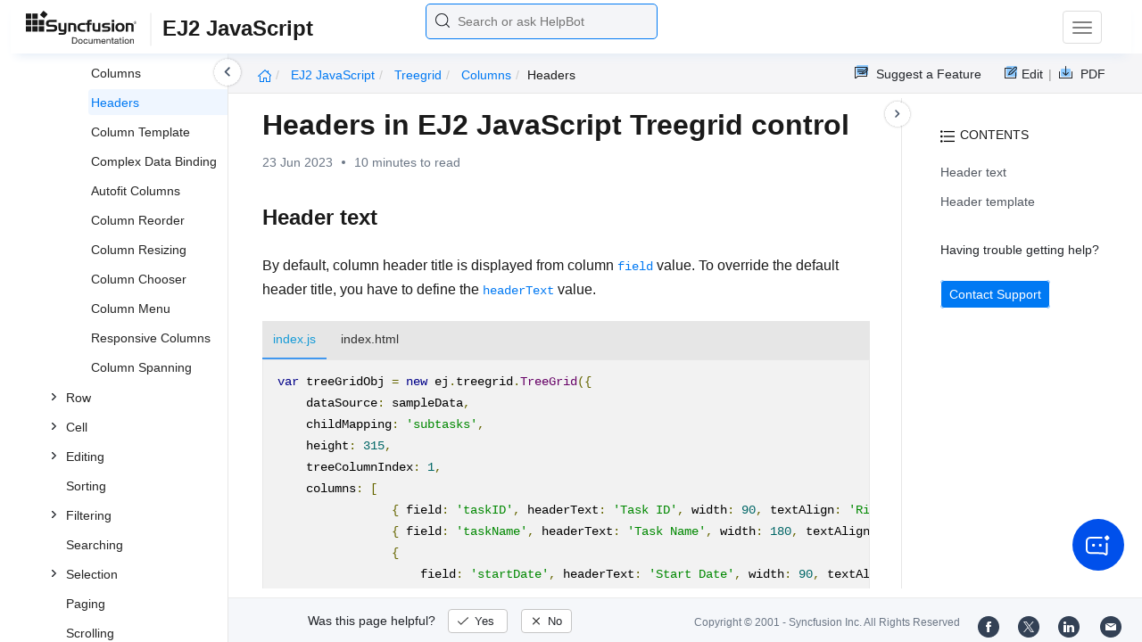

--- FILE ---
content_type: text/html
request_url: https://ej2.syncfusion.com/javascript/documentation/treegrid/columns/headers
body_size: 8236
content:
<!DOCTYPE html>
<html lang="en">
<head>
    <!-- Google Tag Manager -->
    <script>
        (function (w, d, s, l, i) {
            w[l] = w[l] || []; w[l].push({
                'gtm.start':
                    new Date().getTime(), event: 'gtm.js'
            }); var f = d.getElementsByTagName(s)[0],
                j = d.createElement(s), dl = l != 'dataLayer' ? '&l=' + l : ''; j.async = true; j.src =
                    'https://www.googletagmanager.com/gtm.js?id=' + i + dl; f.parentNode.insertBefore(j, f);
        })(window, document, 'script', 'dataLayer', 'GTM-P3WXFWCW');
    </script>
    <!-- Load GTM-W8WD8WN on user interaction -->
    <script>
        document.addEventListener("DOMContentLoaded", function () {
            const events = ["mousemove", "scroll", "keydown", "touchstart"];
            function loadGTM() {
                events.forEach(event => document.removeEventListener(event, loadGTM));
                (function (w, d, s, l, i) {
                    w[l] = w[l] || []; w[l].push({
                        'gtm.start':
                            new Date().getTime(), event: 'gtm.js'
                    }); var f = d.getElementsByTagName(s)[0],
                        j = d.createElement(s), dl = l != 'dataLayer' ? '&l=' + l : ''; j.async = true; j.src =
                            'https://www.googletagmanager.com/gtm.js?id=' + i + dl; f.parentNode.insertBefore(j, f);
                })(window, document, 'script', 'dataLayer', 'GTM-W8WD8WN');
            }
            events.forEach(event => document.addEventListener(event, loadGTM, { once: true }));
        });
    </script>

    <meta charset="UTF-8">
	<link href="https://www.googletagmanager.com" rel="preconnect">
	<link href="https://cdn.syncfusion.com" rel="preconnect" crossorigin>
	<link href="https://cdn.syncfusion.com" rel="dns-prefetch">
    <title>Headers in EJ2 JavaScript Treegrid control | Syncfusion</title>  <link rel="icon" type="image/png" href="https://helpej2.syncfusion.com/favicon.ico" />
    <meta name="description" content="Learn here all about Headers in Syncfusion EJ2 JavaScript Treegrid control of Syncfusion Essential JS 2 and more." />
    
    <meta name="keywords" content="syncfusion, documentation, help, ej, user guide, demo, samples, essential studio" />
    
    <meta name="viewport" content="width=device-width, initial-scale=1.0">
    <meta http-equiv="cache-control" content="max-age=0" />
    <meta http-equiv="cache-control" content="no-cache" />
    
    <meta property="og:title" content="Headers in EJ2 JavaScript Treegrid control | Syncfusion" />
    
    
    <meta property="og:description" content="Learn here all about Headers in Syncfusion EJ2 JavaScript Treegrid control of Syncfusion Essential JS 2 and more." />
    
    <meta property="og:image" content="https://cdn.syncfusion.com/content/images/company-logos/Syncfusion_Logo_Image.png" />
    <meta property="og:url" content="https://help.syncfusion.com/" />
    <meta property="og:site_name" content="Help.Syncfusion.com" />
    <meta property="og:type" content="website" />

	<meta property="twitter:account_id" content="41152441" />
	
    <meta property="twitter:title" content="Headers in EJ2 JavaScript Treegrid control | Syncfusion" />
	
    <meta property="twitter:url" content="https://help.syncfusion.com/" />
    <meta property="twitter:card" content="summary" />
	
    <meta property="twitter:description" content="Learn here all about Headers in Syncfusion EJ2 JavaScript Treegrid control of Syncfusion Essential JS 2 and more." />
	
    <meta property="twitter:image" content="https://cdn.syncfusion.com/content/images/company-logos/Syncfusion_logos.png" />
	
	
	
 
	<link rel="alternate" hreflang="en-US" href="https://ej2.syncfusion.com/javascript/documentation/treegrid/columns/headers" />
	<!-- Google Structured Data -->
	<script type="application/ld+json">
			{
			  "@context": "https://schema.org",
			  "@type": "Organization",
			  "name": "Syncfusion",
			  "url": "https://ej2.syncfusion.com/javascript/documentation/treegrid/columns/headers",
			  "logo": "https://cdn.syncfusion.com/content/images/company-logos/Syncfusion_logos.png",
			  "sameAs": [
				"https://www.facebook.com/Syncfusion",
				"https://twitter.com/Syncfusion",
				"https://www.linkedin.com/company/syncfusion?trk=top_nav_home",
				"mailto:support@syncfusion.com?"
			  ]
			}
	</script>
    <meta http-equiv="expires" content="-1" />
    <meta http-equiv="expires" content="Tue, 01 Jan 1980 1:00:00 GMT" />
    <meta http-equiv="pragma" content="no-cache" />
    <link rel="preload" href="https://cdn.jsdelivr.net/npm/bootstrap@5.3.3/dist/css/bootstrap.min.css" as="style">
	<link rel="stylesheet" href="https://cdn.jsdelivr.net/npm/bootstrap@5.3.3/dist/css/bootstrap.min.css">

	<link rel="preload" href="https://cdn.syncfusion.com/documentation/styles/ej/v13.4.0.58/ej.widgets.core.min.css" as="style">
	<link rel="stylesheet" href="https://cdn.syncfusion.com/documentation/styles/ej/v13.4.0.58/ej.widgets.core.min.css">

	<!--Doc-site.css file has minified, gziped and referred here
		File path : "DocumentationAutomation\website\Content\Stylesheets\CSS\"
	-->
	<link rel="preload" href="https://cdn.syncfusion.com/documentation/styles/doc-site.min.css" as="style">
	<link rel="stylesheet" href="https://cdn.syncfusion.com/documentation/styles/doc-site.min.css">

    <script src="//cdn.syncfusion.com/documentation/scripts/documentation.gzip.min.js"></script>

    <script>
        if (typeof jQuery == 'undefined') {
            document.write(unescape("%3Cscript src='/scripts/documentation.gzip.js' type='text/javascript'%3E%3C/script%3E"));
        }
    </script>
	
	<link rel="preload" href="https://cdn.syncfusion.com/documentation/styles/prettify.css" as="style">
    <link rel="stylesheet" href="https://cdn.syncfusion.com/documentation/styles/prettify.css">
    <script src="https://cdn.syncfusion.com/documentation/scripts/prettify.js" defer></script>
	
    <script src="https://cdn.jsdelivr.net/npm/bootstrap@5.3.3/dist/js/bootstrap.bundle.min.js" defer></script>
	<script src="//cdn.syncfusion.com/documentation/scripts/ej.widget.v13.4.0.58.min.js" defer></script>

	<script>
		window.addEventListener('DOMContentLoaded', function () {
			if (typeof ej === 'undefined') {
				var fallback = document.createElement('script');
				fallback.src = '/script/ej.treeview.all.min.js';
				fallback.type = 'text/javascript';
				document.head.appendChild(fallback);
			}
		});
	</script>

    <!--Combined the following scripts files dashboard.js, doc-site.js, waitingpopup.js and named as doc-site.js. it has minified, gziped and referred here.
        File path : "DocumentationAutomation\website\Scripts\"
    -->
    <script src="https://cdn.syncfusion.com/documentation/scripts/doc-site.min.js" defer></script>
	<script src="https://cdn.syncfusion.com/documentation/scripts/helpbot-search.min.js" defer></script>
	<script src="https://cdnjs.cloudflare.com/ajax/libs/markdown-it/13.0.2/markdown-it.min.js" defer></script>
    <script src="//d2g29cya9iq7ip.cloudfront.net/documentation/scripts/clipboard.min.js" defer></script>

    <script>
        $(document).ready(function() {
            // left tree view
            $('#rightsidetoc').toc();
            $('#rightsidetoc').toc({noBackToTopLinks: true});
            $('#rightsidetoc').toc({listType: 'ol'});
            $("#rightsidetoc ul:first").attr("id", "righttree");
            $('#rightsidetoc ol').length ? $(".right-toc-icon").css("display","block") : $(".right-toc-icon").css("display","none");
            $('#rightsidetoc ol').length ? $("#rightsidetoc").css("display","block") : $("#rightsidetoc").css("display","none");
            
            
            
            
            
            
            
            
            
            
            
            
            
            
            
            
            
            
            
            
            
            
            
            
            
            
            
            
            
            
            
            
            
            
            
            
            
            
            
            
            $.ajax({
                type: 'get',
                url: './../../sidebar/ej2-javascript-toc.json',
                dataType: 'json',
                success: function(data) {
                    $(".left-toc").css("background-image", "none");
                    var dataManger = data;
                    $(".treeview").ejTreeView(
                    {
                        loadOnDemand: true,
                        fields: { id: "id", parentId: "pid", text: "name", hasChild: "hasChild", dataSource: dataManger},
                        expandOn:"click"
                    }
                    );
                    var linkObject = null
                   if((window.location.pathname.split('/')[1]=="api" || window.location.pathname.split('/')[3]=="ejdashboardviewer")){
                        linkObject = getObjects(data,'linkAttribute',window.location.pathname+window.location.hash);
                    }
                    else{
                        linkObject = getObjects(data,'linkAttribute',window.location.pathname);
                    }

                    expand(data,linkObject);
                    onCreate();
                }
            });
            
            
            
            
            
            
            
            
            
            
            
            
            
            
            
            
            
            
            
            
            
            
            
            
            
            
            
            
            
            
            
            
            
            
            
            
            
            
            
            
            
            
            
            
            
            
            
            
            
            
            
            
            
            
            
            
            
            
            
            
            
            
            
            
            
            
            
            
            
            
            
            
            
            
            
            
            
            
            
            
            
            
            
            
            
            
            
            
            
            
            
            
            
            
            
            
            
            
            
            
            
            
            
            
            
            
            
            
            
            
            
            
            
            
            
            
            
            
            
            
            
            
            
            
            
            
            
            
            
            
            
            
            
            
            
            
            
            
            
            
            
            
            
            
            
            
            
            
            
            
            
            
            
            
            
            
            
            
            
            
            
            
            
            
            
            
            
            
            
            
            
        });
    </script>
    <script>
        // Share referral origin URL details to syncfusion site
        var expireDate = new Date();
        expireDate.setTime(expireDate.getTime() + (30 * 60 * 1000)); // set 30 minutes expire time
        var existingCookieValue = getCookieValue("SampleSiteReferrer");
        if (document.referrer && document.referrer.split('/')[2].indexOf('syncfusion.com') == -1) {
            document.cookie = "SampleSiteReferrer" + "=" + document.referrer + "," + window.location.href + ";expires=" + expireDate + ";path=/;domain=syncfusion.com";
        }
        else if (existingCookieValue != "undefined" && existingCookieValue != undefined && existingCookieValue != "") {
            // Increase expire time for SampleSiteReferrer cookie with 30 minutes if exists
            document.cookie = "SampleSiteReferrer" + "=" + existingCookieValue + ";expires=" + expireDate + ";path=/;domain=syncfusion.com";
        }
        else {
            document.cookie = "SampleSiteReferrer" + "=" + window.location.href + ";expires=" + expireDate + ";path=/;domain=syncfusion.com";
        }

        // To get cookie value
        function getCookieValue(cookieName) {
            var name = cookieName + "=";
            var decodedCookie = decodeURIComponent(document.cookie);
            var cookieValues = decodedCookie.split(';');
            for (var i = 0; i < cookieValues.length; i++) {
                var cookie = cookieValues[i];
                while (cookie.charAt(0) == ' ') {
                    cookie = cookie.substring(1);
                }
                if (cookie.indexOf(name) == 0) {
                    return cookie.substring(name.length, cookie.length);
                }
            }
            return "";
        }
    </script>

    
    
    
    
    
    <meta name="robots" content="follow, index" />
    
</head>

<body onload="prettyPrint();">
	<!-- Google Tag Manager (noscript) -->
	<noscript><iframe src="https://www.googletagmanager.com/ns.html?id=GTM-P3WXFWCW"
	height="0" width="0" style="display:none;visibility:hidden"></iframe>
	</noscript>
	<!--Interaction-->
	<noscript>
	<iframe src="https://www.googletagmanager.com/ns.html?id=GTM-W8WD8WN"
	height="0" width="0" style="display:none;visibility:hidden"></iframe>
	</noscript>
	<!-- End Google Tag Manager (noscript) -->

<div hidden="" id="sync-analytics" data-queue="EJ2 - Documentation"></div>   
    <div class="container-fluid">
        <div class="row-fluid">
            <nav class="navbar navbar-default navbar-fixed-top syncfusion-menu">
			 
                <div class="container-fluid">
                    <!-- Brand and toggle get grouped for better mobile display -->
                    <div class="navbar-header">
                        <div class="syncfusion-logo">
                            <div class="left-menu-icon" data-bs-toggle="collapse" data-bs-target="#table-of-contents">
                            </div>
                            <div>
                                <a href="https://help.syncfusion.com/">
                                    <i class="brand-logo syncfusion-brand-logo"></i>
                                </a>
                            </div>
                            <div class="js-doc">
                                

                                

                                

                                

                                

                                

                                

                                
								
								
								
								
								
								
								
								
								
								
								
								
                                
                                <span>EJ2 JavaScript</span>
                                
								
								

                                

                                

                                

                                

                                

                                

                                


                                

                                

                                

                                
								
								

								

                                

                                

                                

                                

                                

                                

                                

                                

                                

                                

                                

                                

                                

                                

                                

                                

                                

                                

                                

                                

                                

                                

                                

                                
								
								
								
								

								

								


                                

                                 
								
								
								
								
								
																
								
								
								
								
								

                            </div>
                        </div>
						<div class="search">
								



<input type="text" id="customSearchBox" placeholder="Search or ask HelpBot" autocomplete="off" />
<div id="suggestionModal">
    <div class="icon-background">
        <span class="icon-left"></span>
        <input type="text" id="searchInput" class="search-input" placeholder="Search or ask HelpBot">
        <span class="icon-right"></span>
    </div>
    <div class="suggestionContainer">
        <div class="docssuggestioncontainer">
            <h3 class="suggestionhtmlheading">Search docs</h3>
            <ul id="docsSuggestions"></ul>
        </div>
        <div class="helpbotsuggestioncontainer">
            <h3 class="icon-before">Ask HelpBot</h3>
            <div id="helpbotlistcontainer">
                <ul id="helpBotSuggestions"></ul>
            </div>
        </div>
    </div>
</div>
















































						</div>
						<button type="button" class="navbar-toggle desktop-icon collapsed" data-bs-toggle="collapse" data-bs-target="#desktop-links">
                            <span class="sr-only">Toggle navigation</span>
							<span class="icon-bar"></span>
							<span class="icon-bar"></span>
							<span class="icon-bar"></span>
                        </button>
						<button type="button" class="navbar-toggle mobile-icon collapsed" data-bs-toggle="collapse" data-bs-target="#mobile-view-link">
                           <span class="mobile-view-icon"></span>
                        </button>
                    </div>

                    <!-- Collect the nav links, forms, and other content for toggling -->
                    <div class="collapse navbar-collapse" id="desktop-links">
                        <ul class="nav navbar-nav navbar-right">
									
			
			
				
			
			
				
			
			
				
			
			
				
			
			
				
			
			
				
			
			
				
			
			
				
			
			
				
			
			
				
			
			
				
			
			
				
					
						<li class="menu-links active"><a href="https://ej2.syncfusion.com/javascript/demos" target="_blank">Demos</a></li>
<li class="menu-links active"><a href="https://www.syncfusion.com/code-examples" target="_blank">Code Examples</a></li>
<li class="menu-links active"><a href="https://help.syncfusion.com/upgrade-guide/javascript-ui-controls">Upgrade Guide</a></li>
<li class="menu-links active"><a href="https://www.syncfusion.com/forums/essential-js2" target="_blank">Forum</a></li>
<li class="menu-links active"><a href="https://www.syncfusion.com/downloads/essential-js2?tag=es-seo-ej2-javascript-doc-menu-trial" target="_blank" id="download_section">Free Trial</a></li>

									
				
			
			
				
			
			
				
			
			
				
			
			
				
			
			
				
			
			
				
			
			
				
			
			
				
			
			
				
			
			
				
			
			
				
			
			
				
			
			
				
			
			
				
			
			
				
			
			
				
			
			
				
			
			
				
			
			
				
			
			
				
			
			
				
			
			
				
			
			
				
			
			
				
			
			
				
			
			
				
			
			
				
			
			
				
			
			
				
			
			
				
			
			
				
			
			
				
			
			
				
			
			
				
			
			
				
			
			
				
			
			
				
			
			
				
			
			
				
			
			
				
			
			
				
			
			
				
			
			
				
			
			
				
			
			
				
			
			
				
			
			
				
			
			
				
			
			
				
			
			
				
			
			
				
			
			
				
			
			
				
			
			
				
			
			
				
			
			
				
			
			
						</ul>
					</div><!-- /.navbar-collapse -->
                    <div class="collapse navbar-collapse" id="mobile-view-link">
                        <ul class="nav navbar-nav mobile-unorderlist">
                             <li class="search-mobile">
                                



<input type="text" id="customSearchBox" placeholder="Search or ask HelpBot" autocomplete="off" />
<div id="suggestionModal">
    <div class="icon-background">
        <span class="icon-left"></span>
        <input type="text" id="searchInput" class="search-input" placeholder="Search or ask HelpBot">
        <span class="icon-right"></span>
    </div>
    <div class="suggestionContainer">
        <div class="docssuggestioncontainer">
            <h3 class="suggestionhtmlheading">Search docs</h3>
            <ul id="docsSuggestions"></ul>
        </div>
        <div class="helpbotsuggestioncontainer">
            <h3 class="icon-before">Ask HelpBot</h3>
            <div id="helpbotlistcontainer">
                <ul id="helpBotSuggestions"></ul>
            </div>
        </div>
    </div>
</div>
















































                            </li>
                        </ul>
                    </div><!-- /.navbar-collapse -->
                </div><!-- /.container-fluid -->
            </nav>
        </div>
        <div id="breadcrumb">
		

<ul class="breadcrumb">
  <li>
    <a href="https://ej2.syncfusion.com/javascript/documentation/introduction"><i class="sf-icon-Home"></i></a>
  </li>

  
  

  
    <!-- Original breadcrumb logic for non-EJ2-API platforms -->
    
    
      
        <li class="active breadcrumb-links">
          <a href="/javascript/documentation/introduction">
            
              EJ2 JavaScript 
            
          </a>
        </li>
      
    
      
        <li class="active breadcrumb-links">
          <a href="/javascript/documentation/treegrid/">
            
              treegrid
            
          </a>
        </li>
      
    
      
        <li class="active breadcrumb-links">
          <a href="/javascript/documentation/treegrid/columns/">
            
              columns
            
          </a>
        </li>
      
    
      
        <li class="active" data-text="headers">headers</li>
      
    
  
</ul>

	   <div class="right-breadcrumb">
			
			
			
			

				<div class="ug-download">
					<a data-bs-toggle="tooltip" data-placement="bottom" href="https://help.syncfusion.com/download/user-guide/pdf/ej2-javascript" class="download-link" title="Download PDF">
						<span style="color:#979797">|&nbsp;</span>
                    <span class="sf-icon-Download"></span>
						<span class="ug-file-type">PDF</span>
					</a>
				</div>
			
			
			
			
			
			
			
			
			
			
			
			
			
			
			
			
			
			<div style="display: block !important;
    float: right;
    padding: 8px 0;
    width: 70px; 
">      
  <a style="text-decoration:none" data-toggle="tooltip" data-placement="bottom" href="https://github.com/syncfusion-content/ej2-javascript-docs/edit/master/ej2-javascript/treegrid/columns/headers.md" target="_blank" title="Edit"><span class="sf-icon-Edit"></span><span class="ug-file-type">Edit</span></a>
</div>
<div class="ug-feedback">
                <a data-bs-toggle="tooltip" data-placement="bottom" href="https://www.syncfusion.com/feedback/javascript" target="_blank" class="feedback-link" title="Suggest a Feature">
                    <span class="sf-icon-Feedback"></span>
                    <span class="ug-file-type">Suggest a Feature</span>
                </a>
            </div>
            
			
			
			
			
			
			
			
			
			
			
			
			
			
			
			
			
			
			
			
			
			 
			
			
			
			 
			
			
			
			
			
			
			
        </div>
      </div>
      
		
    </div>

<div class="help-content">
	<div class="left-toc" id="table-of-contents">
		<div class="left-toc-content">
			<ul class="treeview"></ul>
		</div>
	</div>
	<div class="ai_fixed_icon_container">
		<button type="button" class="btn helpbot_chat_button">
		 <img src="//cdn.syncfusion.com/helpbot/images/ai_start_new_page.svg" alt="helpbot icon" id="helpbot_icon" width="32" height="32" />
		<p class="helpbot_syncfusion_content">Syncfusion HelpBot</p>
		</button>
	</div>

	
	<div class="post">
        <button type="button" id="left-toc-closebtn"></button>
		<button type="button" id="right-toc-closebtn"></button>	
			
			<div id="rightsidetoc"></div>
		

		<div class="post-content">
		<h1 id="headers-in-ej2-javascript-treegrid-control">Headers in EJ2 JavaScript Treegrid control</h1><p id="resultRT">23 Jun 2023<span class="dot"></span>10 minutes to read</p>

<h2 id="header-text">Header text</h2>

<p>By default, column header title is displayed from column <a href="../../api/treegrid/column/#field"><code>field</code></a> value. To override the default header title, you have to define the <a href="../../api/treegrid/column/#headertext"><code>headerText</code></a> value.</p>

<div class="tabs" id="code-snippet-1">

<ul class="nav nav-tabs" role="tablist">

<li role="presentation" class=""><a data-target="#ex34bgyen0d2injwzh4zwgxmkbkosya7-js" aria-controls="home" role="tab" data-toggle="tab" data-original-lang="js">index.js</a></li>
<li role="presentation" class=""><a data-target="#jx8knqax5re12m6kyz3t4tkt4cx2yv27-html" aria-controls="home" role="tab" data-toggle="tab" data-original-lang="html">index.html</a></li>

</ul>

<div class="tab-content">


<div role="tabpanel" class="tab-pane" id="ex34bgyen0d2injwzh4zwgxmkbkosya7-js" data-original-lang="js">
<div class="highlight"><pre><code class="prettyprint language-js" data-lang="js"><span></span><span class="kd">var</span> <span class="nx">treeGridObj</span> <span class="o">=</span> <span class="ow">new</span> <span class="nx">ej</span><span class="p">.</span><span class="nx">treegrid</span><span class="p">.</span><span class="nx">TreeGrid</span><span class="p">({</span>
    <span class="nx">dataSource</span><span class="o">:</span> <span class="nx">sampleData</span><span class="p">,</span>
    <span class="nx">childMapping</span><span class="o">:</span> <span class="s1">'subtasks'</span><span class="p">,</span>
    <span class="nx">height</span><span class="o">:</span> <span class="mf">315</span><span class="p">,</span>
    <span class="nx">treeColumnIndex</span><span class="o">:</span> <span class="mf">1</span><span class="p">,</span>
    <span class="nx">columns</span><span class="o">:</span> <span class="p">[</span>
                <span class="p">{</span> <span class="nx">field</span><span class="o">:</span> <span class="s1">'taskID'</span><span class="p">,</span> <span class="nx">headerText</span><span class="o">:</span> <span class="s1">'Task ID'</span><span class="p">,</span> <span class="nx">width</span><span class="o">:</span> <span class="mf">90</span><span class="p">,</span> <span class="nx">textAlign</span><span class="o">:</span> <span class="s1">'Right'</span> <span class="p">},</span>
                <span class="p">{</span> <span class="nx">field</span><span class="o">:</span> <span class="s1">'taskName'</span><span class="p">,</span> <span class="nx">headerText</span><span class="o">:</span> <span class="s1">'Task Name'</span><span class="p">,</span> <span class="nx">width</span><span class="o">:</span> <span class="mf">180</span><span class="p">,</span> <span class="nx">textAlign</span><span class="o">:</span> <span class="s1">'Left'</span> <span class="p">},</span>
                <span class="p">{</span>
                    <span class="nx">field</span><span class="o">:</span> <span class="s1">'startDate'</span><span class="p">,</span> <span class="nx">headerText</span><span class="o">:</span> <span class="s1">'Start Date'</span><span class="p">,</span> <span class="nx">width</span><span class="o">:</span> <span class="mf">90</span><span class="p">,</span> <span class="nx">textAlign</span><span class="o">:</span> <span class="s1">'Right'</span><span class="p">,</span> <span class="nx">type</span><span class="o">:</span> <span class="s1">'date'</span><span class="p">,</span> <span class="nx">format</span><span class="o">:</span> <span class="s1">'yMd'</span> 
                <span class="p">},</span>
                <span class="p">{</span> <span class="nx">field</span><span class="o">:</span> <span class="s1">'duration'</span><span class="p">,</span> <span class="nx">headerText</span><span class="o">:</span> <span class="s1">'Duration'</span><span class="p">,</span> <span class="nx">width</span><span class="o">:</span> <span class="mf">80</span><span class="p">,</span> <span class="nx">textAlign</span><span class="o">:</span> <span class="s1">'Right'</span> <span class="p">}</span>
    <span class="p">]</span>
<span class="p">});</span>

<span class="nx">treeGridObj</span><span class="p">.</span><span class="nx">appendTo</span><span class="p">(</span><span class="s1">'#TreeGrid'</span><span class="p">);</span></code></pre></div>
</div>

<div role="tabpanel" class="tab-pane" id="jx8knqax5re12m6kyz3t4tkt4cx2yv27-html" data-original-lang="html">
<div class="highlight"><pre><code class="prettyprint language-html" data-lang="html"><span></span><span class="cp">&lt;!DOCTYPE html&gt;</span><span class="p">&lt;</span><span class="nt">html</span> <span class="na">lang</span><span class="o">=</span><span class="s">"en"</span><span class="p">&gt;&lt;</span><span class="nt">head</span><span class="p">&gt;</span>
    <span class="p">&lt;</span><span class="nt">title</span><span class="p">&gt;</span>EJ2 Grid<span class="p">&lt;/</span><span class="nt">title</span><span class="p">&gt;</span>
    <span class="p">&lt;</span><span class="nt">meta</span> <span class="na">charset</span><span class="o">=</span><span class="s">"utf-8"</span><span class="p">&gt;</span>
    <span class="p">&lt;</span><span class="nt">meta</span> <span class="na">name</span><span class="o">=</span><span class="s">"viewport"</span> <span class="na">content</span><span class="o">=</span><span class="s">"width=device-width, initial-scale=1.0"</span><span class="p">&gt;</span>
    <span class="p">&lt;</span><span class="nt">meta</span> <span class="na">name</span><span class="o">=</span><span class="s">"description"</span> <span class="na">content</span><span class="o">=</span><span class="s">"Typescript Grid Control"</span><span class="p">&gt;</span>
    <span class="p">&lt;</span><span class="nt">meta</span> <span class="na">name</span><span class="o">=</span><span class="s">"author"</span> <span class="na">content</span><span class="o">=</span><span class="s">"Syncfusion"</span><span class="p">&gt;</span>
    <span class="p">&lt;</span><span class="nt">link</span> <span class="na">href</span><span class="o">=</span><span class="s">"index.css"</span> <span class="na">rel</span><span class="o">=</span><span class="s">"stylesheet"</span><span class="p">&gt;</span>
    <span class="p">&lt;</span><span class="nt">link</span> <span class="na">href</span><span class="o">=</span><span class="s">"https://cdn.syncfusion.com/ej2/32.1.19/ej2-base/styles/material.css"</span> <span class="na">rel</span><span class="o">=</span><span class="s">"stylesheet"</span><span class="p">&gt;</span>
    <span class="p">&lt;</span><span class="nt">link</span> <span class="na">href</span><span class="o">=</span><span class="s">"https://cdn.syncfusion.com/ej2/32.1.19/ej2-grids/styles/material.css"</span> <span class="na">rel</span><span class="o">=</span><span class="s">"stylesheet"</span><span class="p">&gt;</span>
    <span class="p">&lt;</span><span class="nt">link</span> <span class="na">href</span><span class="o">=</span><span class="s">"https://cdn.syncfusion.com/ej2/32.1.19/ej2-treegrid/styles/material.css"</span> <span class="na">rel</span><span class="o">=</span><span class="s">"stylesheet"</span><span class="p">&gt;</span>
    <span class="p">&lt;</span><span class="nt">link</span> <span class="na">href</span><span class="o">=</span><span class="s">"https://cdn.syncfusion.com/ej2/32.1.19/ej2-buttons/styles/material.css"</span> <span class="na">rel</span><span class="o">=</span><span class="s">"stylesheet"</span><span class="p">&gt;</span>
    <span class="p">&lt;</span><span class="nt">link</span> <span class="na">href</span><span class="o">=</span><span class="s">"https://cdn.syncfusion.com/ej2/32.1.19/ej2-popups/styles/material.css"</span> <span class="na">rel</span><span class="o">=</span><span class="s">"stylesheet"</span><span class="p">&gt;</span>
    <span class="p">&lt;</span><span class="nt">link</span> <span class="na">href</span><span class="o">=</span><span class="s">"https://cdn.syncfusion.com/ej2/32.1.19/ej2-navigations/styles/material.css"</span> <span class="na">rel</span><span class="o">=</span><span class="s">"stylesheet"</span><span class="p">&gt;</span>
    <span class="p">&lt;</span><span class="nt">link</span> <span class="na">href</span><span class="o">=</span><span class="s">"https://cdn.syncfusion.com/ej2/32.1.19/ej2-dropdowns/styles/material.css"</span> <span class="na">rel</span><span class="o">=</span><span class="s">"stylesheet"</span><span class="p">&gt;</span>
    <span class="p">&lt;</span><span class="nt">link</span> <span class="na">href</span><span class="o">=</span><span class="s">"https://cdn.syncfusion.com/ej2/32.1.19/ej2-lists/styles/material.css"</span> <span class="na">rel</span><span class="o">=</span><span class="s">"stylesheet"</span><span class="p">&gt;</span>
    <span class="p">&lt;</span><span class="nt">link</span> <span class="na">href</span><span class="o">=</span><span class="s">"https://cdn.syncfusion.com/ej2/32.1.19/ej2-inputs/styles/material.css"</span> <span class="na">rel</span><span class="o">=</span><span class="s">"stylesheet"</span><span class="p">&gt;</span>
    <span class="p">&lt;</span><span class="nt">link</span> <span class="na">href</span><span class="o">=</span><span class="s">"https://cdn.syncfusion.com/ej2/32.1.19/ej2-calendars/styles/material.css"</span> <span class="na">rel</span><span class="o">=</span><span class="s">"stylesheet"</span><span class="p">&gt;</span>
    
    
    
    <span class="p">&lt;</span><span class="nt">link</span> <span class="na">href</span><span class="o">=</span><span class="s">"https://cdn.syncfusion.com/ej2/32.1.19/ej2-splitbuttons/styles/material.css"</span> <span class="na">rel</span><span class="o">=</span><span class="s">"stylesheet"</span><span class="p">&gt;</span>
    
    
    
    
<span class="p">&lt;</span><span class="nt">script</span> <span class="na">src</span><span class="o">=</span><span class="s">"https://cdn.syncfusion.com/ej2/32.1.19/dist/ej2.min.js"</span> <span class="na">type</span><span class="o">=</span><span class="s">"text/javascript"</span><span class="p">&gt;&lt;/</span><span class="nt">script</span><span class="p">&gt;</span>
<span class="p">&lt;</span><span class="nt">script</span> <span class="na">src</span><span class="o">=</span><span class="s">"es5-datasource.js"</span> <span class="na">type</span><span class="o">=</span><span class="s">"text/javascript"</span><span class="p">&gt;&lt;/</span><span class="nt">script</span><span class="p">&gt;</span>
<span class="p">&lt;</span><span class="nt">script</span> <span class="na">src</span><span class="o">=</span><span class="s">"https://cdn.syncfusion.com/ej2/syncfusion-helper.js"</span> <span class="na">type </span><span class="o">=</span><span class="s">"text/javascript"</span><span class="p">&gt;&lt;/</span><span class="nt">script</span><span class="p">&gt;</span>
<span class="p">&lt;/</span><span class="nt">head</span><span class="p">&gt;</span>
<span class="p">&lt;</span><span class="nt">body</span><span class="p">&gt;</span>
    
    <span class="p">&lt;</span><span class="nt">div</span> <span class="na">id</span><span class="o">=</span><span class="s">"container"</span><span class="p">&gt;</span>
        <span class="p">&lt;</span><span class="nt">div</span> <span class="na">id</span><span class="o">=</span><span class="s">"TreeGrid"</span><span class="p">&gt;&lt;/</span><span class="nt">div</span><span class="p">&gt;</span>        
    <span class="p">&lt;/</span><span class="nt">div</span><span class="p">&gt;</span>

<span class="p">&lt;</span><span class="nt">script</span><span class="p">&gt;</span>
<span class="kd">var</span> <span class="nx">ele</span> <span class="o">=</span> <span class="nb">document</span><span class="p">.</span><span class="nx">getElementById</span><span class="p">(</span><span class="s1">'container'</span><span class="p">);</span>
<span class="k">if</span><span class="p">(</span><span class="nx">ele</span><span class="p">)</span> <span class="p">{</span>
  <span class="nx">ele</span><span class="p">.</span><span class="nx">style</span><span class="p">.</span><span class="nx">visibility</span> <span class="o">=</span> <span class="s2">"visible"</span><span class="p">;</span>
<span class="p">}</span>   
      <span class="p">&lt;/</span><span class="nt">script</span><span class="p">&gt;</span>
<span class="p">&lt;</span><span class="nt">script</span> <span class="na">src</span><span class="o">=</span><span class="s">"index.js"</span> <span class="na">type</span><span class="o">=</span><span class="s">"text/javascript"</span><span class="p">&gt;&lt;/</span><span class="nt">script</span><span class="p">&gt;</span>
<span class="p">&lt;/</span><span class="nt">body</span><span class="p">&gt;&lt;/</span><span class="nt">html</span><span class="p">&gt;</span></code></pre></div>
</div>

</div>

</div>

<p><button class="preview-sample-button" id="PreviewSampleButton-wxgvqt5ulsgf4w6n55yo21jfj8tbloyx" onclick="LoadPreviewSample('https://ej2.syncfusion.com/javascript/documentation/code-snippet/treegrid/columns-cs17',this.id);">Preview Sample</button><button class="stackblitz-button" id="StackBlitzButton-wxgvqt5ulsgf4w6n55yo21jfj8tbloyx" onclick="OpenSampleInStackBlitz('https://ej2.syncfusion.com/javascript/documentation/code-snippet/treegrid/columns-cs17');"><img class="stackblitz-icon" src="https://cdn.syncfusion.com/documentation/images/StackBlitz-icon.png" alt="Stackblitz Support"><span class="stackblitz-text">Open in Stackblitz</span></button></p>
<div id="PreviewSampleHolder-wxgvqt5ulsgf4w6n55yo21jfj8tbloyx"></div>

<blockquote>
  <ul>
    <li>If both the <a href="../../api/treegrid/column/#field"><code>field</code></a> and <a href="../../api/treegrid/column/#headertext"><code>headerText</code></a> are not defined in the column, the column renders with “empty” header text.</li>
  </ul>
</blockquote>

<h2 id="header-template">Header template</h2>

<p>You can customize the header element by using the <a href="../../api/treegrid/column/#headerTemplate"><code>headerTemplate</code></a> property.</p>

<div class="tabs" id="code-snippet-2">

<ul class="nav nav-tabs" role="tablist">

<li role="presentation" class=""><a data-target="#dho7ccgz4ew046qcc03ddncxe338ajz9-js" aria-controls="home" role="tab" data-toggle="tab" data-original-lang="js">index.js</a></li>
<li role="presentation" class=""><a data-target="#q6bbcezbfvq7tbietlej3kcty2zw0z83-html" aria-controls="home" role="tab" data-toggle="tab" data-original-lang="html">index.html</a></li>

</ul>

<div class="tab-content">


<div role="tabpanel" class="tab-pane" id="dho7ccgz4ew046qcc03ddncxe338ajz9-js" data-original-lang="js">
<div class="highlight"><pre><code class="prettyprint language-js" data-lang="js"><span></span><span class="kd">var</span> <span class="nx">treeGridObj</span> <span class="o">=</span> <span class="ow">new</span> <span class="nx">ej</span><span class="p">.</span><span class="nx">treegrid</span><span class="p">.</span><span class="nx">TreeGrid</span><span class="p">({</span>
    <span class="nx">dataSource</span><span class="o">:</span> <span class="nx">headerData</span><span class="p">,</span>
    <span class="nx">childMapping</span><span class="o">:</span> <span class="s1">'subtasks'</span><span class="p">,</span>
    <span class="nx">height</span><span class="o">:</span> <span class="mf">315</span><span class="p">,</span>
    <span class="nx">columns</span><span class="o">:</span> <span class="p">[</span>
                <span class="p">{</span> <span class="nx">field</span><span class="o">:</span> <span class="s1">'taskName'</span><span class="p">,</span> <span class="nx">headerTemplate</span><span class="o">:</span> <span class="s1">'#projectName'</span><span class="p">,</span> <span class="nx">width</span><span class="o">:</span> <span class="mf">220</span> <span class="p">},</span>
                <span class="p">{</span> <span class="nx">field</span><span class="o">:</span> <span class="s1">'startDate'</span><span class="p">,</span> <span class="nx">headerTemplate</span><span class="o">:</span> <span class="s1">'#dateTemplate'</span><span class="p">,</span> <span class="nx">format</span><span class="o">:</span> <span class="s1">'yMd'</span><span class="p">,</span> <span class="nx">textAlign</span><span class="o">:</span> <span class="s1">'Right'</span> <span class="p">},</span>
                <span class="p">{</span> <span class="nx">field</span><span class="o">:</span> <span class="s1">'duration'</span><span class="p">,</span> <span class="nx">headerTemplate</span><span class="o">:</span> <span class="s1">'#durationTemplate'</span><span class="p">,</span> <span class="nx">textAlign</span><span class="o">:</span> <span class="s1">'Right'</span> <span class="p">},</span>
                <span class="p">{</span> <span class="nx">field</span><span class="o">:</span> <span class="s1">'progress'</span><span class="p">,</span> <span class="nx">headerTemplate</span><span class="o">:</span> <span class="s1">'#progressTemplate'</span><span class="p">,</span> <span class="nx">textAlign</span><span class="o">:</span> <span class="s1">'Right'</span> <span class="p">}</span>
    <span class="p">]</span>
<span class="p">});</span>

<span class="nx">treeGridObj</span><span class="p">.</span><span class="nx">appendTo</span><span class="p">(</span><span class="s1">'#TreeGrid'</span><span class="p">);</span></code></pre></div>
</div>

<div role="tabpanel" class="tab-pane" id="q6bbcezbfvq7tbietlej3kcty2zw0z83-html" data-original-lang="html">
<div class="highlight"><pre><code class="prettyprint language-html" data-lang="html"><span></span><span class="cp">&lt;!DOCTYPE html&gt;</span><span class="p">&lt;</span><span class="nt">html</span> <span class="na">lang</span><span class="o">=</span><span class="s">"en"</span><span class="p">&gt;&lt;</span><span class="nt">head</span><span class="p">&gt;</span>
    <span class="p">&lt;</span><span class="nt">title</span><span class="p">&gt;</span>EJ2 Grid<span class="p">&lt;/</span><span class="nt">title</span><span class="p">&gt;</span>
    <span class="p">&lt;</span><span class="nt">meta</span> <span class="na">charset</span><span class="o">=</span><span class="s">"utf-8"</span><span class="p">&gt;</span>
    <span class="p">&lt;</span><span class="nt">meta</span> <span class="na">name</span><span class="o">=</span><span class="s">"viewport"</span> <span class="na">content</span><span class="o">=</span><span class="s">"width=device-width, initial-scale=1.0"</span><span class="p">&gt;</span>
    <span class="p">&lt;</span><span class="nt">meta</span> <span class="na">name</span><span class="o">=</span><span class="s">"description"</span> <span class="na">content</span><span class="o">=</span><span class="s">"Typescript Grid Control"</span><span class="p">&gt;</span>
    <span class="p">&lt;</span><span class="nt">meta</span> <span class="na">name</span><span class="o">=</span><span class="s">"author"</span> <span class="na">content</span><span class="o">=</span><span class="s">"Syncfusion"</span><span class="p">&gt;</span>
    <span class="p">&lt;</span><span class="nt">link</span> <span class="na">href</span><span class="o">=</span><span class="s">"index.css"</span> <span class="na">rel</span><span class="o">=</span><span class="s">"stylesheet"</span><span class="p">&gt;</span>
    <span class="p">&lt;</span><span class="nt">link</span> <span class="na">href</span><span class="o">=</span><span class="s">"https://cdn.syncfusion.com/ej2/32.1.19/ej2-base/styles/material.css"</span> <span class="na">rel</span><span class="o">=</span><span class="s">"stylesheet"</span><span class="p">&gt;</span>
    <span class="p">&lt;</span><span class="nt">link</span> <span class="na">href</span><span class="o">=</span><span class="s">"https://cdn.syncfusion.com/ej2/32.1.19/ej2-grids/styles/material.css"</span> <span class="na">rel</span><span class="o">=</span><span class="s">"stylesheet"</span><span class="p">&gt;</span>
    <span class="p">&lt;</span><span class="nt">link</span> <span class="na">href</span><span class="o">=</span><span class="s">"https://cdn.syncfusion.com/ej2/32.1.19/ej2-treegrid/styles/material.css"</span> <span class="na">rel</span><span class="o">=</span><span class="s">"stylesheet"</span><span class="p">&gt;</span>
    <span class="p">&lt;</span><span class="nt">link</span> <span class="na">href</span><span class="o">=</span><span class="s">"https://cdn.syncfusion.com/ej2/32.1.19/ej2-buttons/styles/material.css"</span> <span class="na">rel</span><span class="o">=</span><span class="s">"stylesheet"</span><span class="p">&gt;</span>
    <span class="p">&lt;</span><span class="nt">link</span> <span class="na">href</span><span class="o">=</span><span class="s">"https://cdn.syncfusion.com/ej2/32.1.19/ej2-popups/styles/material.css"</span> <span class="na">rel</span><span class="o">=</span><span class="s">"stylesheet"</span><span class="p">&gt;</span>
    <span class="p">&lt;</span><span class="nt">link</span> <span class="na">href</span><span class="o">=</span><span class="s">"https://cdn.syncfusion.com/ej2/32.1.19/ej2-navigations/styles/material.css"</span> <span class="na">rel</span><span class="o">=</span><span class="s">"stylesheet"</span><span class="p">&gt;</span>
    <span class="p">&lt;</span><span class="nt">link</span> <span class="na">href</span><span class="o">=</span><span class="s">"https://cdn.syncfusion.com/ej2/32.1.19/ej2-dropdowns/styles/material.css"</span> <span class="na">rel</span><span class="o">=</span><span class="s">"stylesheet"</span><span class="p">&gt;</span>
    <span class="p">&lt;</span><span class="nt">link</span> <span class="na">href</span><span class="o">=</span><span class="s">"https://cdn.syncfusion.com/ej2/32.1.19/ej2-lists/styles/material.css"</span> <span class="na">rel</span><span class="o">=</span><span class="s">"stylesheet"</span><span class="p">&gt;</span>
    <span class="p">&lt;</span><span class="nt">link</span> <span class="na">href</span><span class="o">=</span><span class="s">"https://cdn.syncfusion.com/ej2/32.1.19/ej2-inputs/styles/material.css"</span> <span class="na">rel</span><span class="o">=</span><span class="s">"stylesheet"</span><span class="p">&gt;</span>
    <span class="p">&lt;</span><span class="nt">link</span> <span class="na">href</span><span class="o">=</span><span class="s">"https://cdn.syncfusion.com/ej2/32.1.19/ej2-calendars/styles/material.css"</span> <span class="na">rel</span><span class="o">=</span><span class="s">"stylesheet"</span><span class="p">&gt;</span>
    
    
    
    <span class="p">&lt;</span><span class="nt">link</span> <span class="na">href</span><span class="o">=</span><span class="s">"https://cdn.syncfusion.com/ej2/32.1.19/ej2-splitbuttons/styles/material.css"</span> <span class="na">rel</span><span class="o">=</span><span class="s">"stylesheet"</span><span class="p">&gt;</span>
    
    
    
    
<span class="p">&lt;</span><span class="nt">script</span> <span class="na">src</span><span class="o">=</span><span class="s">"https://cdn.syncfusion.com/ej2/32.1.19/dist/ej2.min.js"</span> <span class="na">type</span><span class="o">=</span><span class="s">"text/javascript"</span><span class="p">&gt;&lt;/</span><span class="nt">script</span><span class="p">&gt;</span>
<span class="p">&lt;</span><span class="nt">script</span> <span class="na">src</span><span class="o">=</span><span class="s">"es5-datasource.js"</span> <span class="na">type</span><span class="o">=</span><span class="s">"text/javascript"</span><span class="p">&gt;&lt;/</span><span class="nt">script</span><span class="p">&gt;</span>
<span class="p">&lt;</span><span class="nt">script</span> <span class="na">src</span><span class="o">=</span><span class="s">"https://cdn.syncfusion.com/ej2/syncfusion-helper.js"</span> <span class="na">type </span><span class="o">=</span><span class="s">"text/javascript"</span><span class="p">&gt;&lt;/</span><span class="nt">script</span><span class="p">&gt;</span>
<span class="p">&lt;/</span><span class="nt">head</span><span class="p">&gt;</span>
<span class="p">&lt;</span><span class="nt">body</span><span class="p">&gt;</span>
    <span class="p">&lt;</span><span class="nt">script</span> <span class="na">id</span><span class="o">=</span><span class="s">"template"</span> <span class="na">type</span><span class="o">=</span><span class="s">"text/x-template"</span><span class="p">&gt;</span>
        <span class="o">&lt;</span><span class="nx">div</span> <span class="kd">class</span><span class="o">=</span><span class="s2">"template_checkbox"</span><span class="o">&gt;</span>
            <span class="nx">$</span><span class="p">{</span><span class="k">if</span><span class="p">(</span><span class="nx">approved</span><span class="p">)}</span>
            <span class="o">&lt;</span><span class="nx">input</span> <span class="nx">type</span><span class="o">=</span><span class="s2">"checkbox"</span> <span class="nx">checked</span><span class="o">&gt;</span> <span class="nx">$</span><span class="p">{</span><span class="k">else</span><span class="p">}</span>
            <span class="o">&lt;</span><span class="nx">input</span> <span class="nx">type</span><span class="o">=</span><span class="s2">"checkbox"</span><span class="o">&gt;</span> <span class="nx">$</span><span class="p">{</span><span class="err">/if}</span>
        <span class="o">&lt;</span><span class="err">/div&gt;</span>
    <span class="p">&lt;/</span><span class="nt">script</span><span class="p">&gt;</span>
        
    
    <span class="p">&lt;</span><span class="nt">div</span> <span class="na">id</span><span class="o">=</span><span class="s">"container"</span><span class="p">&gt;</span>
        <span class="p">&lt;</span><span class="nt">div</span> <span class="na">id</span><span class="o">=</span><span class="s">"TreeGrid"</span><span class="p">&gt;&lt;/</span><span class="nt">div</span><span class="p">&gt;</span>        
    <span class="p">&lt;/</span><span class="nt">div</span><span class="p">&gt;</span>
    <span class="p">&lt;</span><span class="nt">script</span> <span class="na">type</span><span class="o">=</span><span class="s">"text/x-template"</span> <span class="na">id</span><span class="o">=</span><span class="s">"projectName"</span><span class="p">&gt;</span>
        <span class="o">&lt;</span><span class="nx">div</span><span class="o">&gt;</span>
            <span class="o">&lt;</span><span class="nx">div</span><span class="o">&gt;</span>
                <span class="o">&lt;</span><span class="nx">img</span> <span class="nx">src</span><span class="o">=</span><span class="s2">"taskname.png"</span> <span class="nx">width</span><span class="o">=</span><span class="s2">"20"</span> <span class="nx">height</span><span class="o">=</span><span class="s2">"20"</span> <span class="kd">class</span><span class="o">=</span><span class="s2">"e-image"</span> <span class="o">/&gt;</span>  <span class="nx">Task</span> <span class="nx">Name</span>
            <span class="o">&lt;</span><span class="err">/div&gt;</span>
        <span class="o">&lt;</span><span class="err">/div&gt;</span>
    <span class="p">&lt;/</span><span class="nt">script</span><span class="p">&gt;</span>
    <span class="p">&lt;</span><span class="nt">script</span> <span class="na">type</span><span class="o">=</span><span class="s">"text/x-template"</span> <span class="na">id</span><span class="o">=</span><span class="s">"dateTemplate"</span><span class="p">&gt;</span>
        <span class="o">&lt;</span><span class="nx">div</span><span class="o">&gt;</span>
            <span class="o">&lt;</span><span class="nx">div</span><span class="o">&gt;</span>
                <span class="o">&lt;</span><span class="nx">img</span> <span class="nx">src</span><span class="o">=</span><span class="s2">"startdate.png"</span> <span class="nx">width</span><span class="o">=</span><span class="s2">"20"</span> <span class="nx">height</span><span class="o">=</span><span class="s2">"20"</span> <span class="kd">class</span><span class="o">=</span><span class="s2">"e-image"</span> <span class="o">/&gt;</span>  <span class="nx">Start</span> <span class="nb">Date</span>
            <span class="o">&lt;</span><span class="err">/div&gt;</span>
        <span class="o">&lt;</span><span class="err">/div&gt;</span>
    <span class="p">&lt;/</span><span class="nt">script</span><span class="p">&gt;</span>
    <span class="p">&lt;</span><span class="nt">script</span> <span class="na">type</span><span class="o">=</span><span class="s">"text/x-template"</span> <span class="na">id</span><span class="o">=</span><span class="s">"durationTemplate"</span><span class="p">&gt;</span>
        <span class="o">&lt;</span><span class="nx">div</span><span class="o">&gt;</span>
            <span class="o">&lt;</span><span class="nx">div</span><span class="o">&gt;</span>
                <span class="o">&lt;</span><span class="nx">img</span> <span class="nx">src</span><span class="o">=</span><span class="s2">"duration.png"</span> <span class="nx">width</span><span class="o">=</span><span class="s2">"20"</span> <span class="nx">height</span><span class="o">=</span><span class="s2">"20"</span> <span class="kd">class</span><span class="o">=</span><span class="s2">"e-image"</span> <span class="o">/&gt;</span>  <span class="nx">Duration</span>
            <span class="o">&lt;</span><span class="err">/div&gt;</span>
        <span class="o">&lt;</span><span class="err">/div&gt;</span>
    <span class="p">&lt;/</span><span class="nt">script</span><span class="p">&gt;</span>
    <span class="p">&lt;</span><span class="nt">script</span> <span class="na">type</span><span class="o">=</span><span class="s">"text/x-template"</span> <span class="na">id</span><span class="o">=</span><span class="s">"progressTemplate"</span><span class="p">&gt;</span>
        <span class="o">&lt;</span><span class="nx">div</span><span class="o">&gt;</span>
            <span class="o">&lt;</span><span class="nx">div</span><span class="o">&gt;</span>
                <span class="o">&lt;</span><span class="nx">img</span> <span class="nx">src</span><span class="o">=</span><span class="s2">"progress.png"</span> <span class="nx">width</span><span class="o">=</span><span class="s2">"20"</span> <span class="nx">height</span><span class="o">=</span><span class="s2">"20"</span> <span class="kd">class</span><span class="o">=</span><span class="s2">"e-image"</span> <span class="o">/&gt;</span>  <span class="nx">Progress</span>
            <span class="o">&lt;</span><span class="err">/div&gt;</span>
        <span class="o">&lt;</span><span class="err">/div&gt;</span>
    <span class="p">&lt;/</span><span class="nt">script</span><span class="p">&gt;</span>

<span class="p">&lt;</span><span class="nt">script</span><span class="p">&gt;</span>
<span class="kd">var</span> <span class="nx">ele</span> <span class="o">=</span> <span class="nb">document</span><span class="p">.</span><span class="nx">getElementById</span><span class="p">(</span><span class="s1">'container'</span><span class="p">);</span>
<span class="k">if</span><span class="p">(</span><span class="nx">ele</span><span class="p">)</span> <span class="p">{</span>
  <span class="nx">ele</span><span class="p">.</span><span class="nx">style</span><span class="p">.</span><span class="nx">visibility</span> <span class="o">=</span> <span class="s2">"visible"</span><span class="p">;</span>
<span class="p">}</span>   
      <span class="p">&lt;/</span><span class="nt">script</span><span class="p">&gt;</span>
<span class="p">&lt;</span><span class="nt">script</span> <span class="na">src</span><span class="o">=</span><span class="s">"index.js"</span> <span class="na">type</span><span class="o">=</span><span class="s">"text/javascript"</span><span class="p">&gt;&lt;/</span><span class="nt">script</span><span class="p">&gt;</span>
<span class="p">&lt;/</span><span class="nt">body</span><span class="p">&gt;&lt;/</span><span class="nt">html</span><span class="p">&gt;</span></code></pre></div>
</div>

</div>

</div>

<p><button class="preview-sample-button" id="PreviewSampleButton-kar81k0pgzy31ti06p8b5fat43g8z4fb" onclick="LoadPreviewSample('https://ej2.syncfusion.com/javascript/documentation/code-snippet/treegrid/header-template-cs1',this.id);">Preview Sample</button><button class="stackblitz-button" id="StackBlitzButton-kar81k0pgzy31ti06p8b5fat43g8z4fb" onclick="OpenSampleInStackBlitz('https://ej2.syncfusion.com/javascript/documentation/code-snippet/treegrid/header-template-cs1');"><img class="stackblitz-icon" src="https://cdn.syncfusion.com/documentation/images/StackBlitz-icon.png" alt="Stackblitz Support"><span class="stackblitz-text">Open in Stackblitz</span></button></p>
<div id="PreviewSampleHolder-kar81k0pgzy31ti06p8b5fat43g8z4fb"></div>

		</div>
              <div class="feedback-down-response" style="display:none">			
				Help us improve this page
				
		      <div id="checkboxes" class="multiselect">			     
                   <input type="checkbox" name="checkbox" id="one" value="Correct inaccurate or outdated content" /><label for="one" class="label-one">Correct inaccurate or outdated content</label>
				   
				   <br />
				   <textarea id="commentone" class="form-control message hide" rows="3" placeholder="Please specify what content needs correction..."></textarea>
				   <div class="error-messageone">Please provide additional information</div>				  
				   <input type="checkbox" name="checkbox" id="two" value="Improve illustrations or images" /><label for="two" class="label-two">Improve illustrations or images</label>				   

				   <br />
				   <textarea id="commenttwo" class="form-control message hide" rows="3" placeholder="Please specify which images can be improved..."></textarea>
				   <div class="error-messagetwo">Please provide additional information</div>
                   <input type="checkbox" name="checkbox" id="three" value="Fix typos or broken links" /><label for="three" class="label-three">Fix typos or broken links</label>
				   <br />
				  
				 <textarea id="commentthree" class="form-control message hide" rows="3" placeholder="Please specify what needs to be fixed..."></textarea>
				 <div class="error-messagethree">Please provide additional information</div>
				 
				   <input type="checkbox" name="checkbox" id="four" value="Add more information" /> <label for="four" class="label-four">Add more information</label>
				   <br />
				   
				   <textarea id="commentfour" class="form-control message hide" rows="3" placeholder="Please specify what information should be added..."></textarea>
			       <div class="error-messagefour">Please provide additional information</div>
				   				  
                   <input type="checkbox" name="checkbox" id="five" value="Correct inaccurate or outdated code samples" /><label for="five" class="label-five">Correct inaccurate or outdated code samples</label>
				   <br />
				   
				   
				   <textarea id="commentfive" class="form-control message hide" rows="3" placeholder="Please specify what needs correction..."></textarea>
				   <div class="error-messagefive">Please provide additional information</div>
				   
				   <input type="checkbox" name="checkbox" id="six" value="Other" /><label for="six" class="label-six">Other</label>	
                   
			      <textarea id="commentsix" class="form-control message hide" rows="3" placeholder="Please enter feedback on topics not previously listed..."></textarea>
                   <div class="error-messagesix">Please provide additional information</div>				   
			  </div>
			      <input type="text" class="form-control mail" placeholder="Email (optional)" />
				  <div class="emailcheckbox"><input type="checkbox" id="email" disabled /></div>
				  <label class="information">I agree to the creation of a Syncfusion account in my name and to be contacted regarding this message. No further action will be taken. Please see our <a href="https://www.syncfusion.com/legal/privacy-policy">Privacy Policy.</a></label>
				  <div id="email-error-message"></div>
			  <div class="button">
                <input type="button" id="skipButton" class="btn" value="Cancel" />		
                <input type="submit" id="submitButton" name="submit" class="btn" value="Submit" />
              </div>
		   
			<div id="feedbacks-dialogue">
				<div id="closeicon"></div> 
				<iframe id="feedback-frame"></iframe>
			</div>
		</div>
		

		</div>
		<footer class="row-fluid">
	<div class="hidden-xs">
		<a class="copyright" href="/cdn-cgi/l/email-protection#265553565649545266555f48454053554f49480845494b19" title="Follow Syncfusion on Mail"><span class="icon-mail"></span></a>
		<a class="copyright" target="_blank" href="https://www.linkedin.com/company/syncfusion?trk=top_nav_home" title="Follow Syncfusion on LinkedIn"><span class="icon-linkedin"></span></a>
		<a class="copyright" target="_blank" href="https://x.com/Syncfusion" title="Follow Syncfusion on X"><span class="icon-twitter"></span></a>
		<a class="copyright" target="_blank" href="https://www.facebook.com/Syncfusion" title="Follow Syncfusion on Facebook"><span class="icon-fb"></span></a>
		<a class="copyright" target="_blank" href="https://www.syncfusion.com/copyright">Copyright &copy; 2001 - <span id="copyright-year"></span> Syncfusion Inc. All Rights Reserved</a>
		<div class="feedback-section">
			<div class="feedback-part">
				<div class="feedback-ques">
					Was this page helpful?
					<span id="feedback-up" class="feedback">
						Yes
					</span>
					<span id="feedback-down" class="feedback">
						No
					</span>
				</div>
				<div class="feedback-up-response">
					Thank you for your feedback!
				</div>
				<div class="feedback-confirmation">
					Thank you for your feedback and comments. We will rectify this as soon as possible!
				</div>
				<div class="feedback-error">
					An unknown error has occurred. Please try again.
				</div>
			</div>
		</div>
	</div>
	<div class="visible-xs ">
		<div class="feedback-section">
			<div class="feedback-part">
				<div class="feedback-ques">
					Was this page helpful?
					<span id="feedback-up" class="feedback">
						Yes
					</span>
					<span id="feedback-down" class="feedback">
						No
					</span>
				</div>

				<div class="feedback-up-response">
					Thank you for your feedback!
				</div>
				<div class="feedback-confirmation">
					Thank you for your feedback and comments. We will rectify this as soon as possible!
				</div>
				<div class="feedback-error">
					An unknown error has occurred. Please try again.
				</div>
			</div>
		</div>
		<div class="col-xs social-icons">
			<a target="_blank" href="https://www.facebook.com/Syncfusion" title="Follow Syncfusion on Facebook"><span class="icon-fb"></span></a>
			<a target="_blank" href="https://x.com/Syncfusion" title="Follow Syncfusion on X"><span class="icon-twitter"></span></a>
			<a target="_blank" href="https://www.linkedin.com/company/syncfusion?trk=top_nav_home" title="Follow Syncfusion on LinkedIn"><span class="icon-linkedin"></span></a>
			<a href="/cdn-cgi/l/email-protection#d2a1a7a2a2bda0a692a1abbcb1b4a7a1bbbdbcfcb1bdbfed" title="Follow Syncfusion on Mail"><span class="icon-mail"></span></a>
			<div class="col-xs">
				<a class="copyright" target="_blank" href="https://www.syncfusion.com/copyright">Copyright &copy; 2001 - <span id="copyright-year-mobile"></span> Syncfusion Inc. All Rights Reserved</a>
			</div>
		</div>
	</div>
</footer>


	



<!-- The Modal -->
<div id="image-modal" class="modal">

  <!-- The Close Button -->
  <span class="modal-close">&times;</span>

  <!-- Modal Content (The Image) -->
  <img class="modal-content" id="original-img">

  <!-- Modal Caption (Image Text) -->
  <div id="caption"></div>
</div>

<script data-cfasync="false" src="/cdn-cgi/scripts/5c5dd728/cloudflare-static/email-decode.min.js"></script><script defer src="https://static.cloudflareinsights.com/beacon.min.js/vcd15cbe7772f49c399c6a5babf22c1241717689176015" integrity="sha512-ZpsOmlRQV6y907TI0dKBHq9Md29nnaEIPlkf84rnaERnq6zvWvPUqr2ft8M1aS28oN72PdrCzSjY4U6VaAw1EQ==" data-cf-beacon='{"version":"2024.11.0","token":"00fae5a160ad4360aefe5bf7c7c77985","server_timing":{"name":{"cfCacheStatus":true,"cfEdge":true,"cfExtPri":true,"cfL4":true,"cfOrigin":true,"cfSpeedBrain":true},"location_startswith":null}}' crossorigin="anonymous"></script>
</body>
</html>
